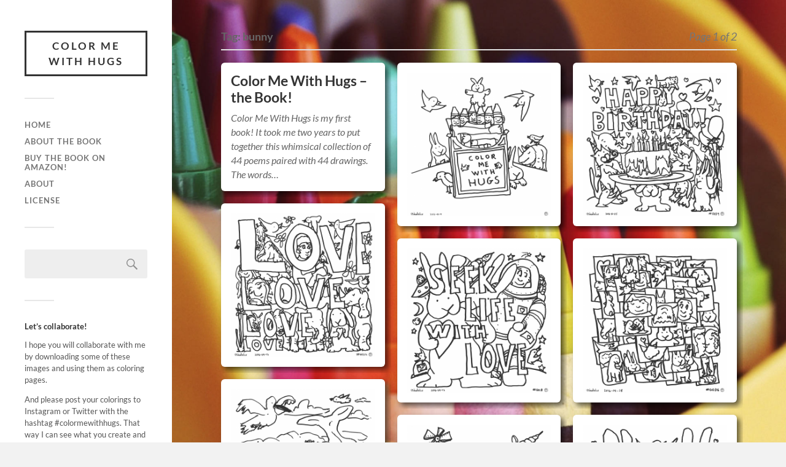

--- FILE ---
content_type: text/html; charset=UTF-8
request_url: http://colormewithhugs.com/tag/bunny/
body_size: 9290
content:
<!DOCTYPE html>

<html class="no-js" lang="en-US">

	<head profile="http://gmpg.org/xfn/11">
		
		<meta http-equiv="Content-Type" content="text/html; charset=UTF-8" />
		<meta name="viewport" content="width=device-width, initial-scale=1.0, maximum-scale=1.0, user-scalable=no" >
		 
		<title>bunny &#8211; Color Me With Hugs</title>
<meta name='robots' content='max-image-preview:large' />
<script>document.documentElement.className = document.documentElement.className.replace("no-js","js");</script>
<link rel="alternate" type="application/rss+xml" title="Color Me With Hugs &raquo; Feed" href="https://colormewithhugs.com/feed/" />
<link rel="alternate" type="application/rss+xml" title="Color Me With Hugs &raquo; Comments Feed" href="https://colormewithhugs.com/comments/feed/" />
<link rel="alternate" type="application/rss+xml" title="Color Me With Hugs &raquo; bunny Tag Feed" href="https://colormewithhugs.com/tag/bunny/feed/" />
<style id='wp-img-auto-sizes-contain-inline-css' type='text/css'>
img:is([sizes=auto i],[sizes^="auto," i]){contain-intrinsic-size:3000px 1500px}
/*# sourceURL=wp-img-auto-sizes-contain-inline-css */
</style>
<style id='wp-emoji-styles-inline-css' type='text/css'>

	img.wp-smiley, img.emoji {
		display: inline !important;
		border: none !important;
		box-shadow: none !important;
		height: 1em !important;
		width: 1em !important;
		margin: 0 0.07em !important;
		vertical-align: -0.1em !important;
		background: none !important;
		padding: 0 !important;
	}
/*# sourceURL=wp-emoji-styles-inline-css */
</style>
<style id='wp-block-library-inline-css' type='text/css'>
:root{--wp-block-synced-color:#7a00df;--wp-block-synced-color--rgb:122,0,223;--wp-bound-block-color:var(--wp-block-synced-color);--wp-editor-canvas-background:#ddd;--wp-admin-theme-color:#007cba;--wp-admin-theme-color--rgb:0,124,186;--wp-admin-theme-color-darker-10:#006ba1;--wp-admin-theme-color-darker-10--rgb:0,107,160.5;--wp-admin-theme-color-darker-20:#005a87;--wp-admin-theme-color-darker-20--rgb:0,90,135;--wp-admin-border-width-focus:2px}@media (min-resolution:192dpi){:root{--wp-admin-border-width-focus:1.5px}}.wp-element-button{cursor:pointer}:root .has-very-light-gray-background-color{background-color:#eee}:root .has-very-dark-gray-background-color{background-color:#313131}:root .has-very-light-gray-color{color:#eee}:root .has-very-dark-gray-color{color:#313131}:root .has-vivid-green-cyan-to-vivid-cyan-blue-gradient-background{background:linear-gradient(135deg,#00d084,#0693e3)}:root .has-purple-crush-gradient-background{background:linear-gradient(135deg,#34e2e4,#4721fb 50%,#ab1dfe)}:root .has-hazy-dawn-gradient-background{background:linear-gradient(135deg,#faaca8,#dad0ec)}:root .has-subdued-olive-gradient-background{background:linear-gradient(135deg,#fafae1,#67a671)}:root .has-atomic-cream-gradient-background{background:linear-gradient(135deg,#fdd79a,#004a59)}:root .has-nightshade-gradient-background{background:linear-gradient(135deg,#330968,#31cdcf)}:root .has-midnight-gradient-background{background:linear-gradient(135deg,#020381,#2874fc)}:root{--wp--preset--font-size--normal:16px;--wp--preset--font-size--huge:42px}.has-regular-font-size{font-size:1em}.has-larger-font-size{font-size:2.625em}.has-normal-font-size{font-size:var(--wp--preset--font-size--normal)}.has-huge-font-size{font-size:var(--wp--preset--font-size--huge)}.has-text-align-center{text-align:center}.has-text-align-left{text-align:left}.has-text-align-right{text-align:right}.has-fit-text{white-space:nowrap!important}#end-resizable-editor-section{display:none}.aligncenter{clear:both}.items-justified-left{justify-content:flex-start}.items-justified-center{justify-content:center}.items-justified-right{justify-content:flex-end}.items-justified-space-between{justify-content:space-between}.screen-reader-text{border:0;clip-path:inset(50%);height:1px;margin:-1px;overflow:hidden;padding:0;position:absolute;width:1px;word-wrap:normal!important}.screen-reader-text:focus{background-color:#ddd;clip-path:none;color:#444;display:block;font-size:1em;height:auto;left:5px;line-height:normal;padding:15px 23px 14px;text-decoration:none;top:5px;width:auto;z-index:100000}html :where(.has-border-color){border-style:solid}html :where([style*=border-top-color]){border-top-style:solid}html :where([style*=border-right-color]){border-right-style:solid}html :where([style*=border-bottom-color]){border-bottom-style:solid}html :where([style*=border-left-color]){border-left-style:solid}html :where([style*=border-width]){border-style:solid}html :where([style*=border-top-width]){border-top-style:solid}html :where([style*=border-right-width]){border-right-style:solid}html :where([style*=border-bottom-width]){border-bottom-style:solid}html :where([style*=border-left-width]){border-left-style:solid}html :where(img[class*=wp-image-]){height:auto;max-width:100%}:where(figure){margin:0 0 1em}html :where(.is-position-sticky){--wp-admin--admin-bar--position-offset:var(--wp-admin--admin-bar--height,0px)}@media screen and (max-width:600px){html :where(.is-position-sticky){--wp-admin--admin-bar--position-offset:0px}}

/*# sourceURL=wp-block-library-inline-css */
</style><style id='global-styles-inline-css' type='text/css'>
:root{--wp--preset--aspect-ratio--square: 1;--wp--preset--aspect-ratio--4-3: 4/3;--wp--preset--aspect-ratio--3-4: 3/4;--wp--preset--aspect-ratio--3-2: 3/2;--wp--preset--aspect-ratio--2-3: 2/3;--wp--preset--aspect-ratio--16-9: 16/9;--wp--preset--aspect-ratio--9-16: 9/16;--wp--preset--color--black: #333;--wp--preset--color--cyan-bluish-gray: #abb8c3;--wp--preset--color--white: #fff;--wp--preset--color--pale-pink: #f78da7;--wp--preset--color--vivid-red: #cf2e2e;--wp--preset--color--luminous-vivid-orange: #ff6900;--wp--preset--color--luminous-vivid-amber: #fcb900;--wp--preset--color--light-green-cyan: #7bdcb5;--wp--preset--color--vivid-green-cyan: #00d084;--wp--preset--color--pale-cyan-blue: #8ed1fc;--wp--preset--color--vivid-cyan-blue: #0693e3;--wp--preset--color--vivid-purple: #9b51e0;--wp--preset--color--accent: #019EBD;--wp--preset--color--dark-gray: #444;--wp--preset--color--medium-gray: #666;--wp--preset--color--light-gray: #767676;--wp--preset--gradient--vivid-cyan-blue-to-vivid-purple: linear-gradient(135deg,rgb(6,147,227) 0%,rgb(155,81,224) 100%);--wp--preset--gradient--light-green-cyan-to-vivid-green-cyan: linear-gradient(135deg,rgb(122,220,180) 0%,rgb(0,208,130) 100%);--wp--preset--gradient--luminous-vivid-amber-to-luminous-vivid-orange: linear-gradient(135deg,rgb(252,185,0) 0%,rgb(255,105,0) 100%);--wp--preset--gradient--luminous-vivid-orange-to-vivid-red: linear-gradient(135deg,rgb(255,105,0) 0%,rgb(207,46,46) 100%);--wp--preset--gradient--very-light-gray-to-cyan-bluish-gray: linear-gradient(135deg,rgb(238,238,238) 0%,rgb(169,184,195) 100%);--wp--preset--gradient--cool-to-warm-spectrum: linear-gradient(135deg,rgb(74,234,220) 0%,rgb(151,120,209) 20%,rgb(207,42,186) 40%,rgb(238,44,130) 60%,rgb(251,105,98) 80%,rgb(254,248,76) 100%);--wp--preset--gradient--blush-light-purple: linear-gradient(135deg,rgb(255,206,236) 0%,rgb(152,150,240) 100%);--wp--preset--gradient--blush-bordeaux: linear-gradient(135deg,rgb(254,205,165) 0%,rgb(254,45,45) 50%,rgb(107,0,62) 100%);--wp--preset--gradient--luminous-dusk: linear-gradient(135deg,rgb(255,203,112) 0%,rgb(199,81,192) 50%,rgb(65,88,208) 100%);--wp--preset--gradient--pale-ocean: linear-gradient(135deg,rgb(255,245,203) 0%,rgb(182,227,212) 50%,rgb(51,167,181) 100%);--wp--preset--gradient--electric-grass: linear-gradient(135deg,rgb(202,248,128) 0%,rgb(113,206,126) 100%);--wp--preset--gradient--midnight: linear-gradient(135deg,rgb(2,3,129) 0%,rgb(40,116,252) 100%);--wp--preset--font-size--small: 16px;--wp--preset--font-size--medium: 20px;--wp--preset--font-size--large: 24px;--wp--preset--font-size--x-large: 42px;--wp--preset--font-size--normal: 18px;--wp--preset--font-size--larger: 27px;--wp--preset--spacing--20: 0.44rem;--wp--preset--spacing--30: 0.67rem;--wp--preset--spacing--40: 1rem;--wp--preset--spacing--50: 1.5rem;--wp--preset--spacing--60: 2.25rem;--wp--preset--spacing--70: 3.38rem;--wp--preset--spacing--80: 5.06rem;--wp--preset--shadow--natural: 6px 6px 9px rgba(0, 0, 0, 0.2);--wp--preset--shadow--deep: 12px 12px 50px rgba(0, 0, 0, 0.4);--wp--preset--shadow--sharp: 6px 6px 0px rgba(0, 0, 0, 0.2);--wp--preset--shadow--outlined: 6px 6px 0px -3px rgb(255, 255, 255), 6px 6px rgb(0, 0, 0);--wp--preset--shadow--crisp: 6px 6px 0px rgb(0, 0, 0);}:where(.is-layout-flex){gap: 0.5em;}:where(.is-layout-grid){gap: 0.5em;}body .is-layout-flex{display: flex;}.is-layout-flex{flex-wrap: wrap;align-items: center;}.is-layout-flex > :is(*, div){margin: 0;}body .is-layout-grid{display: grid;}.is-layout-grid > :is(*, div){margin: 0;}:where(.wp-block-columns.is-layout-flex){gap: 2em;}:where(.wp-block-columns.is-layout-grid){gap: 2em;}:where(.wp-block-post-template.is-layout-flex){gap: 1.25em;}:where(.wp-block-post-template.is-layout-grid){gap: 1.25em;}.has-black-color{color: var(--wp--preset--color--black) !important;}.has-cyan-bluish-gray-color{color: var(--wp--preset--color--cyan-bluish-gray) !important;}.has-white-color{color: var(--wp--preset--color--white) !important;}.has-pale-pink-color{color: var(--wp--preset--color--pale-pink) !important;}.has-vivid-red-color{color: var(--wp--preset--color--vivid-red) !important;}.has-luminous-vivid-orange-color{color: var(--wp--preset--color--luminous-vivid-orange) !important;}.has-luminous-vivid-amber-color{color: var(--wp--preset--color--luminous-vivid-amber) !important;}.has-light-green-cyan-color{color: var(--wp--preset--color--light-green-cyan) !important;}.has-vivid-green-cyan-color{color: var(--wp--preset--color--vivid-green-cyan) !important;}.has-pale-cyan-blue-color{color: var(--wp--preset--color--pale-cyan-blue) !important;}.has-vivid-cyan-blue-color{color: var(--wp--preset--color--vivid-cyan-blue) !important;}.has-vivid-purple-color{color: var(--wp--preset--color--vivid-purple) !important;}.has-black-background-color{background-color: var(--wp--preset--color--black) !important;}.has-cyan-bluish-gray-background-color{background-color: var(--wp--preset--color--cyan-bluish-gray) !important;}.has-white-background-color{background-color: var(--wp--preset--color--white) !important;}.has-pale-pink-background-color{background-color: var(--wp--preset--color--pale-pink) !important;}.has-vivid-red-background-color{background-color: var(--wp--preset--color--vivid-red) !important;}.has-luminous-vivid-orange-background-color{background-color: var(--wp--preset--color--luminous-vivid-orange) !important;}.has-luminous-vivid-amber-background-color{background-color: var(--wp--preset--color--luminous-vivid-amber) !important;}.has-light-green-cyan-background-color{background-color: var(--wp--preset--color--light-green-cyan) !important;}.has-vivid-green-cyan-background-color{background-color: var(--wp--preset--color--vivid-green-cyan) !important;}.has-pale-cyan-blue-background-color{background-color: var(--wp--preset--color--pale-cyan-blue) !important;}.has-vivid-cyan-blue-background-color{background-color: var(--wp--preset--color--vivid-cyan-blue) !important;}.has-vivid-purple-background-color{background-color: var(--wp--preset--color--vivid-purple) !important;}.has-black-border-color{border-color: var(--wp--preset--color--black) !important;}.has-cyan-bluish-gray-border-color{border-color: var(--wp--preset--color--cyan-bluish-gray) !important;}.has-white-border-color{border-color: var(--wp--preset--color--white) !important;}.has-pale-pink-border-color{border-color: var(--wp--preset--color--pale-pink) !important;}.has-vivid-red-border-color{border-color: var(--wp--preset--color--vivid-red) !important;}.has-luminous-vivid-orange-border-color{border-color: var(--wp--preset--color--luminous-vivid-orange) !important;}.has-luminous-vivid-amber-border-color{border-color: var(--wp--preset--color--luminous-vivid-amber) !important;}.has-light-green-cyan-border-color{border-color: var(--wp--preset--color--light-green-cyan) !important;}.has-vivid-green-cyan-border-color{border-color: var(--wp--preset--color--vivid-green-cyan) !important;}.has-pale-cyan-blue-border-color{border-color: var(--wp--preset--color--pale-cyan-blue) !important;}.has-vivid-cyan-blue-border-color{border-color: var(--wp--preset--color--vivid-cyan-blue) !important;}.has-vivid-purple-border-color{border-color: var(--wp--preset--color--vivid-purple) !important;}.has-vivid-cyan-blue-to-vivid-purple-gradient-background{background: var(--wp--preset--gradient--vivid-cyan-blue-to-vivid-purple) !important;}.has-light-green-cyan-to-vivid-green-cyan-gradient-background{background: var(--wp--preset--gradient--light-green-cyan-to-vivid-green-cyan) !important;}.has-luminous-vivid-amber-to-luminous-vivid-orange-gradient-background{background: var(--wp--preset--gradient--luminous-vivid-amber-to-luminous-vivid-orange) !important;}.has-luminous-vivid-orange-to-vivid-red-gradient-background{background: var(--wp--preset--gradient--luminous-vivid-orange-to-vivid-red) !important;}.has-very-light-gray-to-cyan-bluish-gray-gradient-background{background: var(--wp--preset--gradient--very-light-gray-to-cyan-bluish-gray) !important;}.has-cool-to-warm-spectrum-gradient-background{background: var(--wp--preset--gradient--cool-to-warm-spectrum) !important;}.has-blush-light-purple-gradient-background{background: var(--wp--preset--gradient--blush-light-purple) !important;}.has-blush-bordeaux-gradient-background{background: var(--wp--preset--gradient--blush-bordeaux) !important;}.has-luminous-dusk-gradient-background{background: var(--wp--preset--gradient--luminous-dusk) !important;}.has-pale-ocean-gradient-background{background: var(--wp--preset--gradient--pale-ocean) !important;}.has-electric-grass-gradient-background{background: var(--wp--preset--gradient--electric-grass) !important;}.has-midnight-gradient-background{background: var(--wp--preset--gradient--midnight) !important;}.has-small-font-size{font-size: var(--wp--preset--font-size--small) !important;}.has-medium-font-size{font-size: var(--wp--preset--font-size--medium) !important;}.has-large-font-size{font-size: var(--wp--preset--font-size--large) !important;}.has-x-large-font-size{font-size: var(--wp--preset--font-size--x-large) !important;}
/*# sourceURL=global-styles-inline-css */
</style>

<style id='classic-theme-styles-inline-css' type='text/css'>
/*! This file is auto-generated */
.wp-block-button__link{color:#fff;background-color:#32373c;border-radius:9999px;box-shadow:none;text-decoration:none;padding:calc(.667em + 2px) calc(1.333em + 2px);font-size:1.125em}.wp-block-file__button{background:#32373c;color:#fff;text-decoration:none}
/*# sourceURL=/wp-includes/css/classic-themes.min.css */
</style>
<link rel='stylesheet' id='fukasawa_genericons-css' href='http://colormewithhugs.com/wp-content/themes/fukasawa/assets/fonts/genericons/genericons.css?ver=6.9' type='text/css' media='all' />
<link rel='stylesheet' id='chld_thm_cfg_parent-css' href='http://colormewithhugs.com/wp-content/themes/fukasawa/style.css?ver=6.9' type='text/css' media='all' />
<link rel='stylesheet' id='fukasawa_googleFonts-css' href='http://colormewithhugs.com/wp-content/themes/fukasawa/assets/css/fonts.css?ver=6.9' type='text/css' media='all' />
<link rel='stylesheet' id='fukasawa_style-css' href='http://colormewithhugs.com/wp-content/themes/fukasawa-color-me-child/style.css' type='text/css' media='all' />
<script type="text/javascript" src="http://colormewithhugs.com/wp-includes/js/jquery/jquery.min.js?ver=3.7.1" id="jquery-core-js"></script>
<script type="text/javascript" src="http://colormewithhugs.com/wp-includes/js/jquery/jquery-migrate.min.js?ver=3.4.1" id="jquery-migrate-js"></script>
<script type="text/javascript" src="http://colormewithhugs.com/wp-content/themes/fukasawa/assets/js/flexslider.js?ver=1" id="fukasawa_flexslider-js"></script>
<link rel="https://api.w.org/" href="https://colormewithhugs.com/wp-json/" /><link rel="alternate" title="JSON" type="application/json" href="https://colormewithhugs.com/wp-json/wp/v2/tags/12" /><link rel="EditURI" type="application/rsd+xml" title="RSD" href="https://colormewithhugs.com/xmlrpc.php?rsd" />
<meta name="generator" content="WordPress 6.9" />
<!-- Customizer CSS --><style type="text/css"></style><!--/Customizer CSS--><link rel="icon" href="https://colormewithhugs.com/wp-content/uploads/2016/08/cropped-cmwh-0001-2016-08-28-hugs-and-or-love-32x32.png" sizes="32x32" />
<link rel="icon" href="https://colormewithhugs.com/wp-content/uploads/2016/08/cropped-cmwh-0001-2016-08-28-hugs-and-or-love-192x192.png" sizes="192x192" />
<link rel="apple-touch-icon" href="https://colormewithhugs.com/wp-content/uploads/2016/08/cropped-cmwh-0001-2016-08-28-hugs-and-or-love-180x180.png" />
<meta name="msapplication-TileImage" content="https://colormewithhugs.com/wp-content/uploads/2016/08/cropped-cmwh-0001-2016-08-28-hugs-and-or-love-270x270.png" />
	
	</head>
	
	<body class="archive tag tag-bunny tag-12 wp-theme-fukasawa wp-child-theme-fukasawa-color-me-child wp-is-not-mobile">

		
		<a class="skip-link button" href="#site-content">Skip to the content</a>
	
		<div class="mobile-navigation">
	
			<ul class="mobile-menu">
						
				<li id="menu-item-46" class="menu-item menu-item-type-custom menu-item-object-custom menu-item-46"><a href="http://colormewithhugs.com">Home</a></li>
<li id="menu-item-150" class="menu-item menu-item-type-post_type menu-item-object-page menu-item-home menu-item-150"><a href="https://colormewithhugs.com/about-the-book/">About the Book</a></li>
<li id="menu-item-143" class="menu-item menu-item-type-custom menu-item-object-custom menu-item-143"><a href="http://colormewithhugs.com/order">Buy the book on Amazon!</a></li>
<li id="menu-item-44" class="menu-item menu-item-type-post_type menu-item-object-page menu-item-44"><a href="https://colormewithhugs.com/about/">About</a></li>
<li id="menu-item-45" class="menu-item menu-item-type-post_type menu-item-object-page menu-item-45"><a href="https://colormewithhugs.com/licenseinfo/">License</a></li>
				
			 </ul>
		 
		</div><!-- .mobile-navigation -->
	
		<div class="sidebar">
		
					
				<div class="blog-title">
					<a href="https://colormewithhugs.com" rel="home">Color Me With Hugs</a>
				</div>
				
						
			<button type="button" class="nav-toggle">
			
				<div class="bars">
					<div class="bar"></div>
					<div class="bar"></div>
					<div class="bar"></div>
				</div>
				
				<p>
					<span class="menu">Menu</span>
					<span class="close">Close</span>
				</p>
			
			</button>
			
			<ul class="main-menu">
				<li id="menu-item-46" class="menu-item menu-item-type-custom menu-item-object-custom menu-item-46"><a href="http://colormewithhugs.com">Home</a></li>
<li id="menu-item-150" class="menu-item menu-item-type-post_type menu-item-object-page menu-item-home menu-item-150"><a href="https://colormewithhugs.com/about-the-book/">About the Book</a></li>
<li id="menu-item-143" class="menu-item menu-item-type-custom menu-item-object-custom menu-item-143"><a href="http://colormewithhugs.com/order">Buy the book on Amazon!</a></li>
<li id="menu-item-44" class="menu-item menu-item-type-post_type menu-item-object-page menu-item-44"><a href="https://colormewithhugs.com/about/">About</a></li>
<li id="menu-item-45" class="menu-item menu-item-type-post_type menu-item-object-page menu-item-45"><a href="https://colormewithhugs.com/licenseinfo/">License</a></li>
			</ul><!-- .main-menu -->

							<div class="widgets">
					<div id="search-2" class="widget widget_search"><div class="widget-content clear"><form role="search" method="get" id="searchform" class="searchform" action="https://colormewithhugs.com/">
				<div>
					<label class="screen-reader-text" for="s">Search for:</label>
					<input type="text" value="" name="s" id="s" />
					<input type="submit" id="searchsubmit" value="Search" />
				</div>
			</form></div></div><div id="text-2" class="widget widget_text"><div class="widget-content clear"><h3 class="widget-title">Let&#8217;s collaborate!</h3>			<div class="textwidget"><p>I hope you will collaborate with me by downloading some of these images and using them as coloring pages. </p>
<p>And please post your colorings to Instagram or Twitter with the hashtag #colormewithhugs. That way I can see what you create and I'll even post some of them here.  Thanks!</p>
<p>Doodleslice</p>
<p><a href="http://www.colormewithhugs.com/licenseinfo">License information.</a></p>
<p><a href="http://colormewithhugs.com/feed/">RSS</a></p>
</div>
		</div></div><div id="archives-2" class="widget widget_archive"><div class="widget-content clear"><h3 class="widget-title">Archives</h3>
			<ul>
					<li><a href='https://colormewithhugs.com/2018/04/'>April 2018</a></li>
	<li><a href='https://colormewithhugs.com/2017/03/'>March 2017</a></li>
	<li><a href='https://colormewithhugs.com/2016/09/'>September 2016</a></li>
	<li><a href='https://colormewithhugs.com/2016/08/'>August 2016</a></li>
			</ul>

			</div></div><div id="categories-2" class="widget widget_categories"><div class="widget-content clear"><h3 class="widget-title">Categories</h3>
			<ul>
					<li class="cat-item cat-item-2"><a href="https://colormewithhugs.com/category/coloring-pages/">Coloring Pages</a>
</li>
	<li class="cat-item cat-item-8"><a href="https://colormewithhugs.com/category/general-info/">General Info</a>
</li>
			</ul>

			</div></div>				</div><!-- .widgets -->
			
			<div class="credits">
				<p>&copy; 2026 <a href="https://colormewithhugs.com/">Color Me With Hugs</a>.</p>
				<p>Powered by <a href="https://wordpress.org">WordPress</a>.</p>
				<p>Theme by <a href="https://andersnoren.se">Anders Nor&eacute;n</a>.</p>
			</div><!-- .credits -->
							
		</div><!-- .sidebar -->
	
		<main class="wrapper" id="site-content">
<div class="content">
																	                    
	
		<div class="page-title">
			
			<div class="section-inner clear">
	
				<h1 class="archive-title">
					Tag: <span>bunny</span><span class="archive-subtitle">Page 1 of 2</span>					
				</h1>

										
			</div><!-- .section-inner -->
			
		</div><!-- .page-title -->

	
	
		<div class="posts" id="posts">
				
			<div class="post-container">

	<div id="post-151" class="post-151 post type-post status-publish format-image hentry category-general-info tag-animals tag-astronaut tag-birds tag-bunny tag-coloring tag-coloring-book tag-coloring-pages tag-love tag-rhino tag-spacesuit post_format-post-format-image">

								
				<div class="post-header">
					<h2 class="post-title"><a href="https://colormewithhugs.com/2018/04/10/color-me-with-hugs-the-book/">Color Me With Hugs &#8211; the Book!</a></h2>
				</div><!-- .post-header -->
			
							
				<div class="post-excerpt">
				
					<p>Color Me With Hugs is my first book! It took me two years to put together this whimsical collection of 44 poems paired with 44 drawings. The words&#8230;</p>
				
				</div>

					
	</div><!-- .post -->

</div><!-- .post-container --><div class="post-container">

	<div id="post-129" class="post-129 post type-post status-publish format-image has-post-thumbnail hentry category-coloring-pages tag-animals tag-birds tag-bunny tag-coloring tag-coloring-book tag-coloring-pages tag-crayon-box tag-crayons tag-rhino post_format-post-format-image">

		
				<figure class="featured-media">

					<img width="508" height="508" src="https://colormewithhugs.com/wp-content/uploads/2017/03/cmwh-cover03-2016-10-19-cover-508x508.png" class="attachment-post-thumb size-post-thumb wp-post-image" alt="Color Me With Hugs - Coloring Page" decoding="async" fetchpriority="high" srcset="https://colormewithhugs.com/wp-content/uploads/2017/03/cmwh-cover03-2016-10-19-cover-508x508.png 508w, https://colormewithhugs.com/wp-content/uploads/2017/03/cmwh-cover03-2016-10-19-cover-150x150.png 150w, https://colormewithhugs.com/wp-content/uploads/2017/03/cmwh-cover03-2016-10-19-cover-300x300.png 300w, https://colormewithhugs.com/wp-content/uploads/2017/03/cmwh-cover03-2016-10-19-cover-768x768.png 768w, https://colormewithhugs.com/wp-content/uploads/2017/03/cmwh-cover03-2016-10-19-cover-1024x1024.png 1024w, https://colormewithhugs.com/wp-content/uploads/2017/03/cmwh-cover03-2016-10-19-cover-88x88.png 88w, https://colormewithhugs.com/wp-content/uploads/2017/03/cmwh-cover03-2016-10-19-cover-973x973.png 973w" sizes="(max-width: 508px) 100vw, 508px" />
					<a class="post-overlay" href="https://colormewithhugs.com/2017/03/21/color-me-with-hugs/" rel="bookmark">
						<p class="view">View &rarr;</p>
					</a>

				</figure><!-- .featured-media -->

				
	</div><!-- .post -->

</div><!-- .post-container --><div class="post-container">

	<div id="post-125" class="post-125 post type-post status-publish format-image has-post-thumbnail hentry category-coloring-pages tag-animals tag-balloon tag-birds tag-birthday tag-birthday-party tag-bunny tag-cat tag-coloring tag-coloring-book tag-elephant tag-happy-birthday tag-love tag-rhino post_format-post-format-image">

		
				<figure class="featured-media">

					<img width="508" height="508" src="https://colormewithhugs.com/wp-content/uploads/2017/03/cmwh-0039-2016-10-05-happy-birthday-508x508.png" class="attachment-post-thumb size-post-thumb wp-post-image" alt="Happy Birthday - Coloring Page" decoding="async" srcset="https://colormewithhugs.com/wp-content/uploads/2017/03/cmwh-0039-2016-10-05-happy-birthday-508x508.png 508w, https://colormewithhugs.com/wp-content/uploads/2017/03/cmwh-0039-2016-10-05-happy-birthday-150x150.png 150w, https://colormewithhugs.com/wp-content/uploads/2017/03/cmwh-0039-2016-10-05-happy-birthday-300x300.png 300w, https://colormewithhugs.com/wp-content/uploads/2017/03/cmwh-0039-2016-10-05-happy-birthday-768x768.png 768w, https://colormewithhugs.com/wp-content/uploads/2017/03/cmwh-0039-2016-10-05-happy-birthday-1024x1024.png 1024w, https://colormewithhugs.com/wp-content/uploads/2017/03/cmwh-0039-2016-10-05-happy-birthday-88x88.png 88w, https://colormewithhugs.com/wp-content/uploads/2017/03/cmwh-0039-2016-10-05-happy-birthday-973x973.png 973w" sizes="(max-width: 508px) 100vw, 508px" />
					<a class="post-overlay" href="https://colormewithhugs.com/2017/03/21/happy-birthday/" rel="bookmark">
						<p class="view">View &rarr;</p>
					</a>

				</figure><!-- .featured-media -->

				
	</div><!-- .post -->

</div><!-- .post-container --><div class="post-container">

	<div id="post-122" class="post-122 post type-post status-publish format-image has-post-thumbnail hentry category-coloring-pages tag-birds tag-bunny tag-coloring tag-coloring-book tag-coloring-pages tag-elephant tag-giraffe tag-love tag-rhino post_format-post-format-image">

		
				<figure class="featured-media">

					<img width="508" height="508" src="https://colormewithhugs.com/wp-content/uploads/2017/03/cmwh-0022-2016-09-18-love-grows-on-love-508x508.png" class="attachment-post-thumb size-post-thumb wp-post-image" alt="Love Grows On Love - Coloring Page" decoding="async" srcset="https://colormewithhugs.com/wp-content/uploads/2017/03/cmwh-0022-2016-09-18-love-grows-on-love-508x508.png 508w, https://colormewithhugs.com/wp-content/uploads/2017/03/cmwh-0022-2016-09-18-love-grows-on-love-150x150.png 150w, https://colormewithhugs.com/wp-content/uploads/2017/03/cmwh-0022-2016-09-18-love-grows-on-love-300x300.png 300w, https://colormewithhugs.com/wp-content/uploads/2017/03/cmwh-0022-2016-09-18-love-grows-on-love-768x768.png 768w, https://colormewithhugs.com/wp-content/uploads/2017/03/cmwh-0022-2016-09-18-love-grows-on-love-1024x1024.png 1024w, https://colormewithhugs.com/wp-content/uploads/2017/03/cmwh-0022-2016-09-18-love-grows-on-love-88x88.png 88w, https://colormewithhugs.com/wp-content/uploads/2017/03/cmwh-0022-2016-09-18-love-grows-on-love-973x973.png 973w" sizes="(max-width: 508px) 100vw, 508px" />
					<a class="post-overlay" href="https://colormewithhugs.com/2017/03/21/love-grows-on-love/" rel="bookmark">
						<p class="view">View &rarr;</p>
					</a>

				</figure><!-- .featured-media -->

				
	</div><!-- .post -->

</div><!-- .post-container --><div class="post-container">

	<div id="post-119" class="post-119 post type-post status-publish format-image has-post-thumbnail hentry category-coloring-pages tag-astronaut tag-bunny tag-coloring tag-coloring-book tag-coloring-pages tag-rocket-ship tag-space tag-spacesuit tag-ufo post_format-post-format-image">

		
				<figure class="featured-media">

					<img width="508" height="508" src="https://colormewithhugs.com/wp-content/uploads/2017/03/cmwh-0018-2016-09-12-seek-life-with-love-508x508.png" class="attachment-post-thumb size-post-thumb wp-post-image" alt="Seek Life With Love - Coloring Page" decoding="async" loading="lazy" srcset="https://colormewithhugs.com/wp-content/uploads/2017/03/cmwh-0018-2016-09-12-seek-life-with-love-508x508.png 508w, https://colormewithhugs.com/wp-content/uploads/2017/03/cmwh-0018-2016-09-12-seek-life-with-love-150x150.png 150w, https://colormewithhugs.com/wp-content/uploads/2017/03/cmwh-0018-2016-09-12-seek-life-with-love-300x300.png 300w, https://colormewithhugs.com/wp-content/uploads/2017/03/cmwh-0018-2016-09-12-seek-life-with-love-768x768.png 768w, https://colormewithhugs.com/wp-content/uploads/2017/03/cmwh-0018-2016-09-12-seek-life-with-love-1024x1024.png 1024w, https://colormewithhugs.com/wp-content/uploads/2017/03/cmwh-0018-2016-09-12-seek-life-with-love-88x88.png 88w, https://colormewithhugs.com/wp-content/uploads/2017/03/cmwh-0018-2016-09-12-seek-life-with-love-973x973.png 973w" sizes="auto, (max-width: 508px) 100vw, 508px" />
					<a class="post-overlay" href="https://colormewithhugs.com/2017/03/21/seek-life-with-love/" rel="bookmark">
						<p class="view">View &rarr;</p>
					</a>

				</figure><!-- .featured-media -->

				
	</div><!-- .post -->

</div><!-- .post-container --><div class="post-container">

	<div id="post-116" class="post-116 post type-post status-publish format-image has-post-thumbnail hentry category-coloring-pages tag-animals tag-birds tag-bunny tag-coloring tag-coloring-book tag-coloring-pages tag-elephant tag-friendship tag-love tag-poem tag-rhino post_format-post-format-image">

		
				<figure class="featured-media">

					<img width="508" height="508" src="https://colormewithhugs.com/wp-content/uploads/2017/03/cmwh-0036-2016-09-28-scrapbook-508x508.png" class="attachment-post-thumb size-post-thumb wp-post-image" alt="Scrapbook - Coloring Page" decoding="async" loading="lazy" srcset="https://colormewithhugs.com/wp-content/uploads/2017/03/cmwh-0036-2016-09-28-scrapbook-508x508.png 508w, https://colormewithhugs.com/wp-content/uploads/2017/03/cmwh-0036-2016-09-28-scrapbook-150x150.png 150w, https://colormewithhugs.com/wp-content/uploads/2017/03/cmwh-0036-2016-09-28-scrapbook-300x300.png 300w, https://colormewithhugs.com/wp-content/uploads/2017/03/cmwh-0036-2016-09-28-scrapbook-768x768.png 768w, https://colormewithhugs.com/wp-content/uploads/2017/03/cmwh-0036-2016-09-28-scrapbook-1024x1024.png 1024w, https://colormewithhugs.com/wp-content/uploads/2017/03/cmwh-0036-2016-09-28-scrapbook-88x88.png 88w, https://colormewithhugs.com/wp-content/uploads/2017/03/cmwh-0036-2016-09-28-scrapbook-973x973.png 973w" sizes="auto, (max-width: 508px) 100vw, 508px" />
					<a class="post-overlay" href="https://colormewithhugs.com/2017/03/20/scrapbook/" rel="bookmark">
						<p class="view">View &rarr;</p>
					</a>

				</figure><!-- .featured-media -->

				
	</div><!-- .post -->

</div><!-- .post-container --><div class="post-container">

	<div id="post-112" class="post-112 post type-post status-publish format-image has-post-thumbnail hentry category-coloring-pages tag-birds tag-bunny tag-coloring tag-coloring-book tag-coloring-pages tag-love tag-rhino tag-whale post_format-post-format-image">

		
				<figure class="featured-media">

					<img width="508" height="508" src="https://colormewithhugs.com/wp-content/uploads/2017/03/cmwh-0029-2016-09-25-whale-traveled-508x508.png" class="attachment-post-thumb size-post-thumb wp-post-image" alt="Whale Traveled - Coloring Page" decoding="async" loading="lazy" srcset="https://colormewithhugs.com/wp-content/uploads/2017/03/cmwh-0029-2016-09-25-whale-traveled-508x508.png 508w, https://colormewithhugs.com/wp-content/uploads/2017/03/cmwh-0029-2016-09-25-whale-traveled-150x150.png 150w, https://colormewithhugs.com/wp-content/uploads/2017/03/cmwh-0029-2016-09-25-whale-traveled-300x300.png 300w, https://colormewithhugs.com/wp-content/uploads/2017/03/cmwh-0029-2016-09-25-whale-traveled-768x768.png 768w, https://colormewithhugs.com/wp-content/uploads/2017/03/cmwh-0029-2016-09-25-whale-traveled-1024x1024.png 1024w, https://colormewithhugs.com/wp-content/uploads/2017/03/cmwh-0029-2016-09-25-whale-traveled-88x88.png 88w, https://colormewithhugs.com/wp-content/uploads/2017/03/cmwh-0029-2016-09-25-whale-traveled-973x973.png 973w" sizes="auto, (max-width: 508px) 100vw, 508px" />
					<a class="post-overlay" href="https://colormewithhugs.com/2017/03/14/whale-traveled/" rel="bookmark">
						<p class="view">View &rarr;</p>
					</a>

				</figure><!-- .featured-media -->

				
	</div><!-- .post -->

</div><!-- .post-container --><div class="post-container">

	<div id="post-106" class="post-106 post type-post status-publish format-image has-post-thumbnail hentry category-coloring-pages tag-astronaut tag-bunny tag-coloring tag-coloring-book tag-coloring-pages tag-moon tag-space tag-spacesuit post_format-post-format-image">

		
				<figure class="featured-media">

					<img width="508" height="508" src="https://colormewithhugs.com/wp-content/uploads/2017/03/cmwh-0047-2016-10-09-astro-bunny-508x508.png" class="attachment-post-thumb size-post-thumb wp-post-image" alt="Astro Bunny - Coloring Page" decoding="async" loading="lazy" srcset="https://colormewithhugs.com/wp-content/uploads/2017/03/cmwh-0047-2016-10-09-astro-bunny-508x508.png 508w, https://colormewithhugs.com/wp-content/uploads/2017/03/cmwh-0047-2016-10-09-astro-bunny-150x150.png 150w, https://colormewithhugs.com/wp-content/uploads/2017/03/cmwh-0047-2016-10-09-astro-bunny-300x300.png 300w, https://colormewithhugs.com/wp-content/uploads/2017/03/cmwh-0047-2016-10-09-astro-bunny-768x768.png 768w, https://colormewithhugs.com/wp-content/uploads/2017/03/cmwh-0047-2016-10-09-astro-bunny-1024x1024.png 1024w, https://colormewithhugs.com/wp-content/uploads/2017/03/cmwh-0047-2016-10-09-astro-bunny-88x88.png 88w, https://colormewithhugs.com/wp-content/uploads/2017/03/cmwh-0047-2016-10-09-astro-bunny-973x973.png 973w" sizes="auto, (max-width: 508px) 100vw, 508px" />
					<a class="post-overlay" href="https://colormewithhugs.com/2017/03/12/astro-bunny/" rel="bookmark">
						<p class="view">View &rarr;</p>
					</a>

				</figure><!-- .featured-media -->

				
	</div><!-- .post -->

</div><!-- .post-container --><div class="post-container">

	<div id="post-94" class="post-94 post type-post status-publish format-image has-post-thumbnail hentry category-coloring-pages tag-bunny tag-coloring tag-coloring-book tag-coloring-pages tag-love post_format-post-format-image">

		
				<figure class="featured-media">

					<img width="508" height="508" src="https://colormewithhugs.com/wp-content/uploads/2017/03/cmwh-0023-2016-09-21-centered-on-love-508x508.png" class="attachment-post-thumb size-post-thumb wp-post-image" alt="Centered on Love - Coloring Page" decoding="async" loading="lazy" srcset="https://colormewithhugs.com/wp-content/uploads/2017/03/cmwh-0023-2016-09-21-centered-on-love-508x508.png 508w, https://colormewithhugs.com/wp-content/uploads/2017/03/cmwh-0023-2016-09-21-centered-on-love-150x150.png 150w, https://colormewithhugs.com/wp-content/uploads/2017/03/cmwh-0023-2016-09-21-centered-on-love-300x300.png 300w, https://colormewithhugs.com/wp-content/uploads/2017/03/cmwh-0023-2016-09-21-centered-on-love-768x768.png 768w, https://colormewithhugs.com/wp-content/uploads/2017/03/cmwh-0023-2016-09-21-centered-on-love-1024x1024.png 1024w, https://colormewithhugs.com/wp-content/uploads/2017/03/cmwh-0023-2016-09-21-centered-on-love-88x88.png 88w, https://colormewithhugs.com/wp-content/uploads/2017/03/cmwh-0023-2016-09-21-centered-on-love-973x973.png 973w" sizes="auto, (max-width: 508px) 100vw, 508px" />
					<a class="post-overlay" href="https://colormewithhugs.com/2017/03/02/centered-on-love/" rel="bookmark">
						<p class="view">View &rarr;</p>
					</a>

				</figure><!-- .featured-media -->

				
	</div><!-- .post -->

</div><!-- .post-container --><div class="post-container">

	<div id="post-88" class="post-88 post type-post status-publish format-image has-post-thumbnail hentry category-coloring-pages tag-bunny tag-coloring tag-coloring-book tag-coloring-pages tag-elephant tag-giraffe tag-hearts tag-lion tag-love tag-turtle post_format-post-format-image">

		
				<figure class="featured-media">

					<img width="508" height="508" src="https://colormewithhugs.com/wp-content/uploads/2016/09/cmwh-0012-2016-09-06-stick-your-neck-out-for-love-508x508.png" class="attachment-post-thumb size-post-thumb wp-post-image" alt="Stick Your Neck Out For Love - Coloring Page" decoding="async" loading="lazy" srcset="https://colormewithhugs.com/wp-content/uploads/2016/09/cmwh-0012-2016-09-06-stick-your-neck-out-for-love-508x508.png 508w, https://colormewithhugs.com/wp-content/uploads/2016/09/cmwh-0012-2016-09-06-stick-your-neck-out-for-love-150x150.png 150w, https://colormewithhugs.com/wp-content/uploads/2016/09/cmwh-0012-2016-09-06-stick-your-neck-out-for-love-300x300.png 300w, https://colormewithhugs.com/wp-content/uploads/2016/09/cmwh-0012-2016-09-06-stick-your-neck-out-for-love-768x768.png 768w, https://colormewithhugs.com/wp-content/uploads/2016/09/cmwh-0012-2016-09-06-stick-your-neck-out-for-love-1024x1024.png 1024w, https://colormewithhugs.com/wp-content/uploads/2016/09/cmwh-0012-2016-09-06-stick-your-neck-out-for-love-88x88.png 88w, https://colormewithhugs.com/wp-content/uploads/2016/09/cmwh-0012-2016-09-06-stick-your-neck-out-for-love-973x973.png 973w" sizes="auto, (max-width: 508px) 100vw, 508px" />
					<a class="post-overlay" href="https://colormewithhugs.com/2016/09/13/stick-your-neck-out-for-love/" rel="bookmark">
						<p class="view">View &rarr;</p>
					</a>

				</figure><!-- .featured-media -->

				
	</div><!-- .post -->

</div><!-- .post-container -->		
		</div><!-- .posts -->

			<div class="archive-nav clear">
		<a href="https://colormewithhugs.com/tag/bunny/page/2/" class="archive-nav-older fleft">Older posts &rarr;</a>			</div><!-- .archive-nav -->

			
</div><!-- .content -->
	              	        
		</main><!-- .wrapper -->

		<script type="speculationrules">
{"prefetch":[{"source":"document","where":{"and":[{"href_matches":"/*"},{"not":{"href_matches":["/wp-*.php","/wp-admin/*","/wp-content/uploads/*","/wp-content/*","/wp-content/plugins/*","/wp-content/themes/fukasawa-color-me-child/*","/wp-content/themes/fukasawa/*","/*\\?(.+)"]}},{"not":{"selector_matches":"a[rel~=\"nofollow\"]"}},{"not":{"selector_matches":".no-prefetch, .no-prefetch a"}}]},"eagerness":"conservative"}]}
</script>
<script type="text/javascript" src="http://colormewithhugs.com/wp-includes/js/imagesloaded.min.js?ver=5.0.0" id="imagesloaded-js"></script>
<script type="text/javascript" src="http://colormewithhugs.com/wp-includes/js/masonry.min.js?ver=4.2.2" id="masonry-js"></script>
<script type="text/javascript" src="http://colormewithhugs.com/wp-content/themes/fukasawa/assets/js/global.js" id="fukasawa_global-js"></script>
<script id="wp-emoji-settings" type="application/json">
{"baseUrl":"https://s.w.org/images/core/emoji/17.0.2/72x72/","ext":".png","svgUrl":"https://s.w.org/images/core/emoji/17.0.2/svg/","svgExt":".svg","source":{"concatemoji":"http://colormewithhugs.com/wp-includes/js/wp-emoji-release.min.js?ver=6.9"}}
</script>
<script type="module">
/* <![CDATA[ */
/*! This file is auto-generated */
const a=JSON.parse(document.getElementById("wp-emoji-settings").textContent),o=(window._wpemojiSettings=a,"wpEmojiSettingsSupports"),s=["flag","emoji"];function i(e){try{var t={supportTests:e,timestamp:(new Date).valueOf()};sessionStorage.setItem(o,JSON.stringify(t))}catch(e){}}function c(e,t,n){e.clearRect(0,0,e.canvas.width,e.canvas.height),e.fillText(t,0,0);t=new Uint32Array(e.getImageData(0,0,e.canvas.width,e.canvas.height).data);e.clearRect(0,0,e.canvas.width,e.canvas.height),e.fillText(n,0,0);const a=new Uint32Array(e.getImageData(0,0,e.canvas.width,e.canvas.height).data);return t.every((e,t)=>e===a[t])}function p(e,t){e.clearRect(0,0,e.canvas.width,e.canvas.height),e.fillText(t,0,0);var n=e.getImageData(16,16,1,1);for(let e=0;e<n.data.length;e++)if(0!==n.data[e])return!1;return!0}function u(e,t,n,a){switch(t){case"flag":return n(e,"\ud83c\udff3\ufe0f\u200d\u26a7\ufe0f","\ud83c\udff3\ufe0f\u200b\u26a7\ufe0f")?!1:!n(e,"\ud83c\udde8\ud83c\uddf6","\ud83c\udde8\u200b\ud83c\uddf6")&&!n(e,"\ud83c\udff4\udb40\udc67\udb40\udc62\udb40\udc65\udb40\udc6e\udb40\udc67\udb40\udc7f","\ud83c\udff4\u200b\udb40\udc67\u200b\udb40\udc62\u200b\udb40\udc65\u200b\udb40\udc6e\u200b\udb40\udc67\u200b\udb40\udc7f");case"emoji":return!a(e,"\ud83e\u1fac8")}return!1}function f(e,t,n,a){let r;const o=(r="undefined"!=typeof WorkerGlobalScope&&self instanceof WorkerGlobalScope?new OffscreenCanvas(300,150):document.createElement("canvas")).getContext("2d",{willReadFrequently:!0}),s=(o.textBaseline="top",o.font="600 32px Arial",{});return e.forEach(e=>{s[e]=t(o,e,n,a)}),s}function r(e){var t=document.createElement("script");t.src=e,t.defer=!0,document.head.appendChild(t)}a.supports={everything:!0,everythingExceptFlag:!0},new Promise(t=>{let n=function(){try{var e=JSON.parse(sessionStorage.getItem(o));if("object"==typeof e&&"number"==typeof e.timestamp&&(new Date).valueOf()<e.timestamp+604800&&"object"==typeof e.supportTests)return e.supportTests}catch(e){}return null}();if(!n){if("undefined"!=typeof Worker&&"undefined"!=typeof OffscreenCanvas&&"undefined"!=typeof URL&&URL.createObjectURL&&"undefined"!=typeof Blob)try{var e="postMessage("+f.toString()+"("+[JSON.stringify(s),u.toString(),c.toString(),p.toString()].join(",")+"));",a=new Blob([e],{type:"text/javascript"});const r=new Worker(URL.createObjectURL(a),{name:"wpTestEmojiSupports"});return void(r.onmessage=e=>{i(n=e.data),r.terminate(),t(n)})}catch(e){}i(n=f(s,u,c,p))}t(n)}).then(e=>{for(const n in e)a.supports[n]=e[n],a.supports.everything=a.supports.everything&&a.supports[n],"flag"!==n&&(a.supports.everythingExceptFlag=a.supports.everythingExceptFlag&&a.supports[n]);var t;a.supports.everythingExceptFlag=a.supports.everythingExceptFlag&&!a.supports.flag,a.supports.everything||((t=a.source||{}).concatemoji?r(t.concatemoji):t.wpemoji&&t.twemoji&&(r(t.twemoji),r(t.wpemoji)))});
//# sourceURL=http://colormewithhugs.com/wp-includes/js/wp-emoji-loader.min.js
/* ]]> */
</script>

	</body>
</html>

--- FILE ---
content_type: text/css
request_url: http://colormewithhugs.com/wp-content/themes/fukasawa-color-me-child/style.css
body_size: 688
content:
/*
Theme Name: Fukasawa Color Me Child
Theme URI: http://www.andersnoren.se/teman/fukasawa-wordpress-theme/
Template: fukasawa
Author: Anders Norén
Author URI: http://www.andersnoren.se
Description: Fukasawa Color Me Child is a child theme of Fukasawa, which is a minimal masonry style blog theme for photographers and collectors. It features responsive &amp; retina-ready design, support for the image, gallery and video post formats, five custom widgets, an archive page template, a gallery slideshow, custom accent color support, custom logo support, editor styles and translation ready code. Included translations: Swedish/svenska.
Tags: blog,three-columns,left-sidebar,custom-colors,custom-menu,editor-style,featured-images,post-formats,sticky-post,theme-options,threaded-comments,translation-ready,portfolio,grid-layout
Version: 1.10.1472504575
Updated: 2016-08-29 17:02:55

*/
body {
  background-image: url(crayonsblur.jpg);
  background-repeat: no-repeat;
  background-position: center;
  background-attachment: fixed;
  background-size: cover;
}
div {
  border-radius: .33em;
}
.post {
  box-shadow: 5px 5px 9px rgba(0, 0, 0, 0.6);
}
.post-overlay {
  background: rgba(255, 00, 120, 0.3);
}
